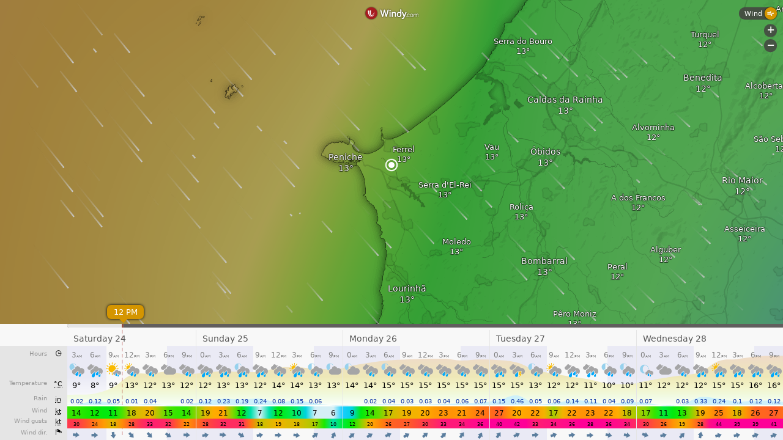

--- FILE ---
content_type: text/plain
request_url: https://node.windy.com/Zm9yZWNhc3Q/ZWNtd2Y/cG9pbnQvZWNtd2YvdjIuNy8zOS4zNTEvLTkuMzMwP3NvdXJjZT1kZXRhaWwmc3RlcD0zJnJlZlRpbWU9MjAyNi0wMS0yNFQwMDowMDowMFomdG9rZW49ZXlKaGJHY2lPaUpJVXpJMU5pSXNJblI1Y0NJNklrcFhWQ0o5LmV5SnBibVlpT25zaWRXRWlPaUpOYjNwcGJHeGhYQzgxTGpBZ0tFMWhZMmx1ZEc5emFEc2dTVzUwWld3Z1RXRmpJRTlUSUZnZ01UQmZNVFZmTnlrZ1FYQndiR1ZYWldKTGFYUmNMelV6Tnk0ek5pQW9TMGhVVFV3c0lHeHBhMlVnUjJWamEyOHBJRU5vY205dFpWd3ZNVE14TGpBdU1DNHdJRk5oWm1GeWFWd3ZOVE0zTGpNMk95QkRiR0YxWkdWQ2IzUmNMekV1TURzZ0syTnNZWFZrWldKdmRFQmhiblJvY205d2FXTXVZMjl0S1NJc0ltbHdJam9pTXk0eE16RXVNemN1TVRNMkluMHNJbWxoZENJNk1UYzJPVEkxTmpFMU5pd2laWGh3SWpveE56WTVOREk0T1RVMmZRLlA5ZVE4d3NNUm9BN1E2ZndNNmtGel9rMHg5UDRCMi1tLWtWOUlkdGh2d2smdG9rZW4yPXBlbmRpbmcmdWlkPTcxMmQ1MWIyLTkwMGMtNDZkMi05ODU3LTBlNTk5Mjg4NDRhZSZzYz0xJnByPTEmdj00MS4xLjAmcG9jPTQ
body_size: 3774
content:
[base64]